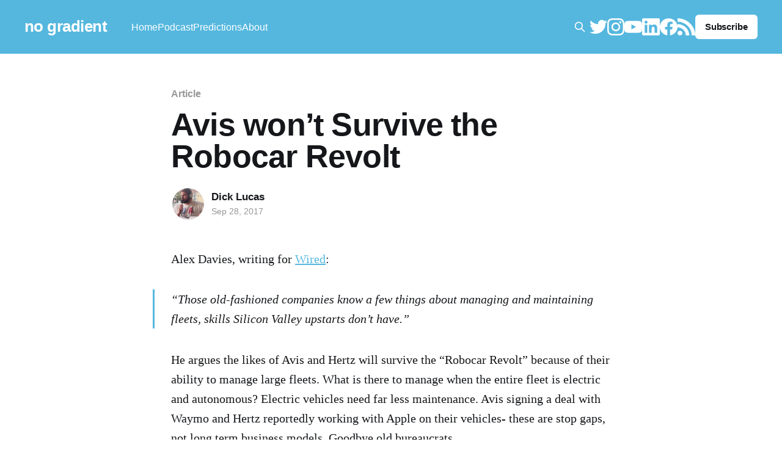

--- FILE ---
content_type: text/html; charset=utf-8
request_url: https://nogradient.com/avis-wont-survive-the-robocar-revolt/
body_size: 6810
content:
<!DOCTYPE html>
<html lang="en">
<head>

    <title>Avis won’t Survive the Robocar Revolt – no gradient</title>
    <meta charset="utf-8" />
    <meta http-equiv="X-UA-Compatible" content="IE=edge" />
    <meta name="HandheldFriendly" content="True" />
    <meta name="viewport" content="width=device-width, initial-scale=1.0" />

    <link rel="stylesheet" type="text/css" href="https://nogradient.com/assets/built/screen.css?v=8bc8da0a9c" />

    <meta name="description" content="Alex Davies, writing for Wired: &quot;Those old-fashioned companies know a few things about managing and maintaining fleets, skills Silicon Valley upstarts don&#x27;t have.&quot; He argues the likes of Avis and Hertz will survive the “Robocar Revolt” because of their ability to manage large fleets. What is there to manage when the entire fleet is electric and…">
    <link rel="icon" href="https://nogradient.com/content/images/size/w256h256/2022/07/imageedit_2_3023017082_luna_pic_circular_crop--1-.png" type="image/png">
    <link rel="canonical" href="https://nogradient.com/avis-wont-survive-the-robocar-revolt/">
    <meta name="referrer" content="no-referrer-when-downgrade">
    
    <meta property="og:site_name" content="no gradient">
    <meta property="og:type" content="article">
    <meta property="og:title" content="Avis won’t Survive the Robocar Revolt">
    <meta property="og:description" content="Alex Davies, writing for Wired: “Those old-fashioned companies know a few things about managing and maintaining fleets, skills Silicon Valley upstarts don’t have.” He argues the l…">
    <meta property="og:url" content="https://nogradient.com/avis-wont-survive-the-robocar-revolt/">
    <meta property="og:image" content="https://nogradient.com/content/images/nogradient.com/wp-content/uploads/2018/08/circle.png">
    <meta property="article:published_time" content="2017-09-28T01:21:10.000Z">
    <meta property="article:modified_time" content="2022-07-19T12:21:01.000Z">
    <meta property="article:tag" content="Article">
    
    <meta property="article:publisher" content="https://www.facebook.com/ghost">
    <meta name="twitter:card" content="summary_large_image">
    <meta name="twitter:title" content="Avis won’t Survive the Robocar Revolt – no gradient">
    <meta name="twitter:description" content="Alex Davies, writing for Wired: &quot;Those old-fashioned companies know a few things about managing and maintaining fleets, skills Silicon Valley upstarts don&#x27;t have.&quot; He argues the likes of Avis and Hertz will survive the “Robocar Revolt” because of their ability to manage large fleets. What is there to manage when the entire fleet is electric and…">
    <meta name="twitter:url" content="https://nogradient.com/avis-wont-survive-the-robocar-revolt/">
    <meta name="twitter:image" content="https://nogradient.com/content/images/nogradient.com/wp-content/uploads/2018/08/circle.png">
    <meta name="twitter:label1" content="Written by">
    <meta name="twitter:data1" content="Dick Lucas">
    <meta name="twitter:label2" content="Filed under">
    <meta name="twitter:data2" content="Article">
    <meta name="twitter:site" content="@ghost">
    <meta property="og:image:width" content="976">
    <meta property="og:image:height" content="976">
    
    <script type="application/ld+json">
{
    "@context": "https://schema.org",
    "@type": "Article",
    "publisher": {
        "@type": "Organization",
        "name": "no gradient",
        "url": "https://nogradient.com/",
        "logo": {
            "@type": "ImageObject",
            "url": "https://nogradient.com/content/images/size/w256h256/2022/07/imageedit_2_3023017082_luna_pic_circular_crop--1-.png",
            "width": 60,
            "height": 60
        }
    },
    "author": {
        "@type": "Person",
        "name": "Dick Lucas",
        "image": {
            "@type": "ImageObject",
            "url": "https://nogradient.com/content/images/2022/07/Screen-Shot-2022-07-14-at-11.58.31-AM.png",
            "width": 776,
            "height": 870
        },
        "url": "https://nogradient.com/author/dick/",
        "sameAs": []
    },
    "headline": "Avis won’t Survive the Robocar Revolt – no gradient",
    "url": "https://nogradient.com/avis-wont-survive-the-robocar-revolt/",
    "datePublished": "2017-09-28T01:21:10.000Z",
    "dateModified": "2022-07-19T12:21:01.000Z",
    "keywords": "Article",
    "description": "Alex Davies, writing for Wired:\n\n“Those old-fashioned companies know a few things about managing and maintaining fleets, skills Silicon Valley upstarts don’t have.”\n\nHe argues the likes of Avis and Hertz will survive the “Robocar Revolt” because of their ability to manage large fleets. What is there to manage when the entire fleet is electric and autonomous? Electric vehicles need far less maintenance. Avis signing a deal with Waymo and Hertz reportedly working with Apple on their vehicles- thes",
    "mainEntityOfPage": "https://nogradient.com/avis-wont-survive-the-robocar-revolt/"
}
    </script>

    <meta name="generator" content="Ghost 6.16">
    <link rel="alternate" type="application/rss+xml" title="no gradient" href="https://nogradient.com/rss/">
    <script defer src="https://cdn.jsdelivr.net/ghost/portal@~2.58/umd/portal.min.js" data-i18n="true" data-ghost="https://nogradient.com/" data-key="ba1aaffe2d0f642f6647fb3ca9" data-api="https://nogradient.ghost.io/ghost/api/content/" data-locale="en" crossorigin="anonymous"></script><style id="gh-members-styles">.gh-post-upgrade-cta-content,
.gh-post-upgrade-cta {
    display: flex;
    flex-direction: column;
    align-items: center;
    font-family: -apple-system, BlinkMacSystemFont, 'Segoe UI', Roboto, Oxygen, Ubuntu, Cantarell, 'Open Sans', 'Helvetica Neue', sans-serif;
    text-align: center;
    width: 100%;
    color: #ffffff;
    font-size: 16px;
}

.gh-post-upgrade-cta-content {
    border-radius: 8px;
    padding: 40px 4vw;
}

.gh-post-upgrade-cta h2 {
    color: #ffffff;
    font-size: 28px;
    letter-spacing: -0.2px;
    margin: 0;
    padding: 0;
}

.gh-post-upgrade-cta p {
    margin: 20px 0 0;
    padding: 0;
}

.gh-post-upgrade-cta small {
    font-size: 16px;
    letter-spacing: -0.2px;
}

.gh-post-upgrade-cta a {
    color: #ffffff;
    cursor: pointer;
    font-weight: 500;
    box-shadow: none;
    text-decoration: underline;
}

.gh-post-upgrade-cta a:hover {
    color: #ffffff;
    opacity: 0.8;
    box-shadow: none;
    text-decoration: underline;
}

.gh-post-upgrade-cta a.gh-btn {
    display: block;
    background: #ffffff;
    text-decoration: none;
    margin: 28px 0 0;
    padding: 8px 18px;
    border-radius: 4px;
    font-size: 16px;
    font-weight: 600;
}

.gh-post-upgrade-cta a.gh-btn:hover {
    opacity: 0.92;
}</style>
    <script defer src="https://cdn.jsdelivr.net/ghost/sodo-search@~1.8/umd/sodo-search.min.js" data-key="ba1aaffe2d0f642f6647fb3ca9" data-styles="https://cdn.jsdelivr.net/ghost/sodo-search@~1.8/umd/main.css" data-sodo-search="https://nogradient.ghost.io/" data-locale="en" crossorigin="anonymous"></script>
    
    <link href="https://nogradient.com/webmentions/receive/" rel="webmention">
    <script defer src="/public/cards.min.js?v=8bc8da0a9c"></script>
    <link rel="stylesheet" type="text/css" href="/public/cards.min.css?v=8bc8da0a9c">
    <script defer src="/public/member-attribution.min.js?v=8bc8da0a9c"></script>
    <script defer src="/public/ghost-stats.min.js?v=8bc8da0a9c" data-stringify-payload="false" data-datasource="analytics_events" data-storage="localStorage" data-host="https://nogradient.com/.ghost/analytics/api/v1/page_hit"  tb_site_uuid="550f094a-b98e-4ed2-a519-cb5f76d3f6ed" tb_post_uuid="ac17bdd9-9308-42be-892b-f43f9502734a" tb_post_type="post" tb_member_uuid="undefined" tb_member_status="undefined"></script><style>:root {--ghost-accent-color: #55b7de;}</style>
    <script defer data-domain="nogradient.com" src="https://plausible.io/js/plausible.js"></script>
<style>
.gh-head-actions {
	gap: 1em;
}

.social-media-icon svg {
	width: 1.8em;
	fill: white;
}
</style>

</head>
<body class="post-template tag-article tag-hash-wp tag-hash-dickclucas has-cover">
<div class="viewport">

    <header id="gh-head" class="gh-head outer">
        <nav class="gh-head-inner inner">

            <div class="gh-head-brand">
                <a class="gh-head-logo no-image" href="https://nogradient.com">
                        no gradient
                </a>
                <a class="gh-burger" role="button">
                    <div class="gh-burger-box">
                        <div class="gh-burger-inner"></div>
                    </div>
                </a>
            </div>
            <div class="gh-head-menu">
                <ul class="nav">
    <li class="nav-home"><a href="https://nogradient.com/">Home</a></li>
    <li class="nav-podcast"><a href="https://nogradient.com/tag/podcast/">Podcast</a></li>
    <li class="nav-predictions"><a href="https://nogradient.com/tag/prediction/">Predictions</a></li>
    <li class="nav-about"><a href="https://nogradient.com/about/">About</a></li>
</ul>

            </div>
            <div class="gh-head-actions">
                <button class="gh-search" data-ghost-search><svg xmlns="http://www.w3.org/2000/svg" fill="none" viewBox="0 0 24 24" stroke="currentColor" stroke-width="2" width="20" height="20"><path stroke-linecap="round" stroke-linejoin="round" d="M21 21l-6-6m2-5a7 7 0 11-14 0 7 7 0 0114 0z"></path></svg></button>
                <a class="social-media-icon" href="https://twitter.com/dickclucas">
                <svg role="img" viewBox="0 0 24 24" xmlns="http://www.w3.org/2000/svg"><title>Twitter</title><path d="M23.953 4.57a10 10 0 01-2.825.775 4.958 4.958 0 002.163-2.723c-.951.555-2.005.959-3.127 1.184a4.92 4.92 0 00-8.384 4.482C7.69 8.095 4.067 6.13 1.64 3.162a4.822 4.822 0 00-.666 2.475c0 1.71.87 3.213 2.188 4.096a4.904 4.904 0 01-2.228-.616v.06a4.923 4.923 0 003.946 4.827 4.996 4.996 0 01-2.212.085 4.936 4.936 0 004.604 3.417 9.867 9.867 0 01-6.102 2.105c-.39 0-.779-.023-1.17-.067a13.995 13.995 0 007.557 2.209c9.053 0 13.998-7.496 13.998-13.985 0-.21 0-.42-.015-.63A9.935 9.935 0 0024 4.59z"/></svg>
                
                </a>
                <a class="social-media-icon" href="https://instagram.com/dickclucas">
                <svg role="img" viewBox="0 0 24 24" xmlns="http://www.w3.org/2000/svg"><title>Instagram</title><path d="M12 0C8.74 0 8.333.015 7.053.072 5.775.132 4.905.333 4.14.63c-.789.306-1.459.717-2.126 1.384S.935 3.35.63 4.14C.333 4.905.131 5.775.072 7.053.012 8.333 0 8.74 0 12s.015 3.667.072 4.947c.06 1.277.261 2.148.558 2.913.306.788.717 1.459 1.384 2.126.667.666 1.336 1.079 2.126 1.384.766.296 1.636.499 2.913.558C8.333 23.988 8.74 24 12 24s3.667-.015 4.947-.072c1.277-.06 2.148-.262 2.913-.558.788-.306 1.459-.718 2.126-1.384.666-.667 1.079-1.335 1.384-2.126.296-.765.499-1.636.558-2.913.06-1.28.072-1.687.072-4.947s-.015-3.667-.072-4.947c-.06-1.277-.262-2.149-.558-2.913-.306-.789-.718-1.459-1.384-2.126C21.319 1.347 20.651.935 19.86.63c-.765-.297-1.636-.499-2.913-.558C15.667.012 15.26 0 12 0zm0 2.16c3.203 0 3.585.016 4.85.071 1.17.055 1.805.249 2.227.415.562.217.96.477 1.382.896.419.42.679.819.896 1.381.164.422.36 1.057.413 2.227.057 1.266.07 1.646.07 4.85s-.015 3.585-.074 4.85c-.061 1.17-.256 1.805-.421 2.227-.224.562-.479.96-.899 1.382-.419.419-.824.679-1.38.896-.42.164-1.065.36-2.235.413-1.274.057-1.649.07-4.859.07-3.211 0-3.586-.015-4.859-.074-1.171-.061-1.816-.256-2.236-.421-.569-.224-.96-.479-1.379-.899-.421-.419-.69-.824-.9-1.38-.165-.42-.359-1.065-.42-2.235-.045-1.26-.061-1.649-.061-4.844 0-3.196.016-3.586.061-4.861.061-1.17.255-1.814.42-2.234.21-.57.479-.96.9-1.381.419-.419.81-.689 1.379-.898.42-.166 1.051-.361 2.221-.421 1.275-.045 1.65-.06 4.859-.06l.045.03zm0 3.678c-3.405 0-6.162 2.76-6.162 6.162 0 3.405 2.76 6.162 6.162 6.162 3.405 0 6.162-2.76 6.162-6.162 0-3.405-2.76-6.162-6.162-6.162zM12 16c-2.21 0-4-1.79-4-4s1.79-4 4-4 4 1.79 4 4-1.79 4-4 4zm7.846-10.405c0 .795-.646 1.44-1.44 1.44-.795 0-1.44-.646-1.44-1.44 0-.794.646-1.439 1.44-1.439.793-.001 1.44.645 1.44 1.439z"/></svg>
                
                </a>
                <a class="social-media-icon" href="https://www.youtube.com/c/nogradient">
                <svg role="img" viewBox="0 0 24 24" xmlns="http://www.w3.org/2000/svg"><title>YouTube</title><path d="M23.498 6.186a3.016 3.016 0 0 0-2.122-2.136C19.505 3.545 12 3.545 12 3.545s-7.505 0-9.377.505A3.017 3.017 0 0 0 .502 6.186C0 8.07 0 12 0 12s0 3.93.502 5.814a3.016 3.016 0 0 0 2.122 2.136c1.871.505 9.376.505 9.376.505s7.505 0 9.377-.505a3.015 3.015 0 0 0 2.122-2.136C24 15.93 24 12 24 12s0-3.93-.502-5.814zM9.545 15.568V8.432L15.818 12l-6.273 3.568z"/></svg>
                
                <a class="social-media-icon" href="https://www.linkedin.com/in/dick-lucas-62081a36/">
                <svg role="img" viewBox="0 0 24 24" xmlns="http://www.w3.org/2000/svg"><title>LinkedIn</title><path d="M20.447 20.452h-3.554v-5.569c0-1.328-.027-3.037-1.852-3.037-1.853 0-2.136 1.445-2.136 2.939v5.667H9.351V9h3.414v1.561h.046c.477-.9 1.637-1.85 3.37-1.85 3.601 0 4.267 2.37 4.267 5.455v6.286zM5.337 7.433c-1.144 0-2.063-.926-2.063-2.065 0-1.138.92-2.063 2.063-2.063 1.14 0 2.064.925 2.064 2.063 0 1.139-.925 2.065-2.064 2.065zm1.782 13.019H3.555V9h3.564v11.452zM22.225 0H1.771C.792 0 0 .774 0 1.729v20.542C0 23.227.792 24 1.771 24h20.451C23.2 24 24 23.227 24 22.271V1.729C24 .774 23.2 0 22.222 0h.003z"/></svg>
                
                </a>
                <a class="social-media-icon" href="https://www.facebook.com/nogradient">
                <svg role="img" viewBox="0 0 24 24" xmlns="http://www.w3.org/2000/svg"><title>Facebook</title><path d="M24 12.073c0-6.627-5.373-12-12-12s-12 5.373-12 12c0 5.99 4.388 10.954 10.125 11.854v-8.385H7.078v-3.47h3.047V9.43c0-3.007 1.792-4.669 4.533-4.669 1.312 0 2.686.235 2.686.235v2.953H15.83c-1.491 0-1.956.925-1.956 1.874v2.25h3.328l-.532 3.47h-2.796v8.385C19.612 23.027 24 18.062 24 12.073z"/></svg>
                
                </a>
                <a class="social-media-icon" href="https://nogradient.com/rss">
                <svg role="img" viewBox="0 0 24 24" xmlns="http://www.w3.org/2000/svg"><title>RSS</title><path d="M19.199 24C19.199 13.467 10.533 4.8 0 4.8V0c13.165 0 24 10.835 24 24h-4.801zM3.291 17.415c1.814 0 3.293 1.479 3.293 3.295 0 1.813-1.485 3.29-3.301 3.29C1.47 24 0 22.526 0 20.71s1.475-3.294 3.291-3.295zM15.909 24h-4.665c0-6.169-5.075-11.245-11.244-11.245V8.09c8.727 0 15.909 7.184 15.909 15.91z"/></svg>
                
                </a>
                        <a class="gh-head-button" href="#/portal/signup" data-portal="signup">Subscribe</a>
            </div>
        </nav>
    </header>

    <div class="site-content">
        



<main id="site-main" class="site-main">
<article class="article post tag-article tag-hash-wp tag-hash-dickclucas no-image ">

    <header class="article-header gh-canvas">

        <div class="article-tag post-card-tags">
                <span class="post-card-primary-tag">
                    <a href="/tag/article/">Article</a>
                </span>
        </div>

        <h1 class="article-title">Avis won’t Survive the Robocar Revolt</h1>


        <div class="article-byline">
        <section class="article-byline-content">

            <ul class="author-list">
                <li class="author-list-item">
                    <a href="/author/dick/" class="author-avatar">
                        <img class="author-profile-image" src="/content/images/size/w100/2022/07/Screen-Shot-2022-07-14-at-11.58.31-AM.png" alt="Dick Lucas" />
                    </a>
                </li>
            </ul>

            <div class="article-byline-meta">
                <h4 class="author-name"><a href="/author/dick/">Dick Lucas</a></h4>
                <div class="byline-meta-content">
                    <time class="byline-meta-date" datetime="2017-09-28">Sep 28, 2017</time>
                </div>
            </div>

        </section>
        </div>


    </header>

    <section class="gh-content gh-canvas">
        <p>Alex Davies, writing for <a href="https://www.wired.com/story/waymo-avis-driving-dinosaurs/?ref=nogradient.com">Wired</a>:</p><blockquote>“Those old-fashioned companies know a few things about managing and maintaining fleets, skills Silicon Valley upstarts don’t have.”</blockquote><p>He argues the likes of Avis and Hertz will survive the “Robocar Revolt” because of their ability to manage large fleets. What is there to manage when the entire fleet is electric and autonomous? Electric vehicles need far less maintenance. Avis signing a deal with Waymo and Hertz reportedly working with Apple on their vehicles- these are stop gaps, not long term business models. Goodbye old bureaucrats.</p>
    </section>


</article>
</main>

    <section class="footer-cta outer">
        <div class="inner">
            <h2 class="footer-cta-title">Sign up for more like this.</h2>
            <a class="footer-cta-button" href="#/portal" data-portal>
                <div class="footer-cta-input">Enter your email</div>
                <span>Subscribe</span>
            </a>
        </div>
    </section>



            <aside class="read-more-wrap outer">
                <div class="read-more inner">
                        
<article class="post-card post">

    <a class="post-card-image-link" href="/im-running-for-office/">

        <img class="post-card-image"
            srcset="/content/images/size/w300/2025/08/a18066b7-af95-4312-8609-e6670144defe_2272x1380.webp 300w,
                    /content/images/size/w600/2025/08/a18066b7-af95-4312-8609-e6670144defe_2272x1380.webp 600w,
                    /content/images/size/w1000/2025/08/a18066b7-af95-4312-8609-e6670144defe_2272x1380.webp 1000w,
                    /content/images/size/w2000/2025/08/a18066b7-af95-4312-8609-e6670144defe_2272x1380.webp 2000w"
            sizes="(max-width: 1000px) 400px, 800px"
            src="/content/images/size/w600/2025/08/a18066b7-af95-4312-8609-e6670144defe_2272x1380.webp"
            alt="I&#x27;m Running for Office"
            loading="lazy"
        />


    </a>

    <div class="post-card-content">

        <a class="post-card-content-link" href="/im-running-for-office/">
            <header class="post-card-header">
                <div class="post-card-tags">
                </div>
                <h2 class="post-card-title">
                    I&#x27;m Running for Office
                </h2>
            </header>
                <div class="post-card-excerpt">I&#39;ve been meaning to write you all. Seven weeks ago I launched my campaign for California State Assembly in our 51st district. My launch video went viral on Instagram and X which led to multiple interviews. That one three-minute video has reached orders of magnitude more people than</div>
        </a>

        <footer class="post-card-meta">
            <time class="post-card-meta-date" datetime="2025-09-03">Sep 3, 2025</time>
                <span class="sep">—</span>
                <span class="post-card-meta-length">2 min read</span>
        </footer>

    </div>

</article>
                        
<article class="post-card post">

    <a class="post-card-image-link" href="/once-upon-a-time-in-1969/">

        <img class="post-card-image"
            srcset="/content/images/size/w300/2024/03/qt9_r_00143-2000-e03f422a402946ab84fc73fbce1e2a24.jpg 300w,
                    /content/images/size/w600/2024/03/qt9_r_00143-2000-e03f422a402946ab84fc73fbce1e2a24.jpg 600w,
                    /content/images/size/w1000/2024/03/qt9_r_00143-2000-e03f422a402946ab84fc73fbce1e2a24.jpg 1000w,
                    /content/images/size/w2000/2024/03/qt9_r_00143-2000-e03f422a402946ab84fc73fbce1e2a24.jpg 2000w"
            sizes="(max-width: 1000px) 400px, 800px"
            src="/content/images/size/w600/2024/03/qt9_r_00143-2000-e03f422a402946ab84fc73fbce1e2a24.jpg"
            alt="Once Upon a Time in 1969"
            loading="lazy"
        />


    </a>

    <div class="post-card-content">

        <a class="post-card-content-link" href="/once-upon-a-time-in-1969/">
            <header class="post-card-header">
                <div class="post-card-tags">
                </div>
                <h2 class="post-card-title">
                    Once Upon a Time in 1969
                </h2>
            </header>
                <div class="post-card-excerpt">The countercultural in the &#39;60s was the hippies. We landed on the moon in July of 1969. Woodstock started three weeks later, and with the benefit of hindsight, that’s when progress ended, and the hippies took over the country. Today the counterculture is to believe in science and</div>
        </a>

        <footer class="post-card-meta">
            <time class="post-card-meta-date" datetime="2024-03-21">Mar 21, 2024</time>
                <span class="sep">—</span>
                <span class="post-card-meta-length">2 min read</span>
        </footer>

    </div>

</article>
                        
<article class="post-card post">

    <a class="post-card-image-link" href="/california-primary-voter-guide/">

        <img class="post-card-image"
            srcset="/content/images/size/w300/2024/02/37169709855_834d56d256_b.jpg 300w,
                    /content/images/size/w600/2024/02/37169709855_834d56d256_b.jpg 600w,
                    /content/images/size/w1000/2024/02/37169709855_834d56d256_b.jpg 1000w,
                    /content/images/size/w2000/2024/02/37169709855_834d56d256_b.jpg 2000w"
            sizes="(max-width: 1000px) 400px, 800px"
            src="/content/images/size/w600/2024/02/37169709855_834d56d256_b.jpg"
            alt="California and Los Angeles Primary Voter Guide 2024: President, Senate, House, Props, District Attorney, State Assembly, Judges, School Board"
            loading="lazy"
        />


    </a>

    <div class="post-card-content">

        <a class="post-card-content-link" href="/california-primary-voter-guide/">
            <header class="post-card-header">
                <div class="post-card-tags">
                </div>
                <h2 class="post-card-title">
                    California and Los Angeles Primary Voter Guide 2024: President, Senate, House, Props, District Attorney, State Assembly, Judges, School Board
                </h2>
            </header>
                <div class="post-card-excerpt">Primary season is upon and it&#39;s time to remember you are an actual citizen of an actual country called The United States of America that is actually the greatest country in the world. Take pride in your citizenship here. For the USA to lose, that means humanity loses.</div>
        </a>

        <footer class="post-card-meta">
            <time class="post-card-meta-date" datetime="2024-02-19">Feb 19, 2024</time>
                <span class="sep">—</span>
                <span class="post-card-meta-length">17 min read</span>
        </footer>

    </div>

</article>
                </div>
            </aside>



    </div>

    <footer class="site-footer outer">
        <div class="inner">
            <section class="copyright"><a href="https://nogradient.com">no gradient</a> &copy; 2026</section>
            <nav class="site-footer-nav">
                <ul class="nav">
    <li class="nav-sign-up"><a href="#/portal/">Sign up</a></li>
</ul>

            </nav>
            <div><a href="https://ghost.org/" target="_blank" rel="noopener">Powered by Ghost</a></div>
        </div>
    </footer>

</div>


<script
    src="https://code.jquery.com/jquery-3.5.1.min.js"
    integrity="sha256-9/aliU8dGd2tb6OSsuzixeV4y/faTqgFtohetphbbj0="
    crossorigin="anonymous">
</script>
<script src="https://nogradient.com/assets/built/casper.js?v=8bc8da0a9c"></script>
<script>
$(document).ready(function () {
    // Mobile Menu Trigger
    $('.gh-burger').click(function () {
        $('body').toggleClass('gh-head-open');
    });
    // FitVids - Makes video embeds responsive
    $(".gh-content").fitVids();
});
</script>



</body>
</html>


--- FILE ---
content_type: text/css; charset=UTF-8
request_url: https://nogradient.com/assets/built/screen.css?v=8bc8da0a9c
body_size: 6867
content:
a,abbr,acronym,address,applet,article,aside,audio,big,blockquote,body,canvas,caption,cite,code,dd,del,details,dfn,div,dl,dt,em,embed,fieldset,figcaption,figure,footer,form,h1,h2,h3,h4,h5,h6,header,hgroup,html,iframe,img,ins,kbd,label,legend,li,mark,menu,nav,object,ol,output,p,pre,q,ruby,s,samp,section,small,span,strike,strong,sub,summary,sup,table,tbody,td,tfoot,th,thead,time,tr,tt,ul,var,video{margin:0;padding:0;border:0;font:inherit;font-size:100%;vertical-align:baseline}body{line-height:1}ol,ul{list-style:none}blockquote,q{quotes:none}blockquote:after,blockquote:before,q:after,q:before{content:"";content:none}img{display:block;max-width:100%;height:auto}html{box-sizing:border-box;font-family:sans-serif;-ms-text-size-adjust:100%;-webkit-text-size-adjust:100%}*,:after,:before{box-sizing:inherit}a{background-color:transparent}a:active,a:hover{outline:0}b,strong{font-weight:700}dfn,em,i{font-style:italic}h1{margin:.67em 0;font-size:2em}small{font-size:80%}sub,sup{position:relative;font-size:75%;line-height:0;vertical-align:baseline}sup{top:-.5em}sub{bottom:-.25em}img{border:0}svg:not(:root){overflow:hidden}mark{background-color:#fdffb6}code,kbd,pre,samp{font-family:monospace,monospace;font-size:1em}kbd{padding:3px 5px;font-family:var(--font-mono);font-size:1.5rem;background:#f6f8fa;border:1px solid rgba(124,139,154,.25);border-radius:6px;box-shadow:inset 0 -1px 0 rgba(124,139,154,.25)}@media (max-width:600px){kbd{font-size:1.3rem}}button,input,optgroup,select,textarea{margin:0;color:inherit;font:inherit}button{overflow:visible;border:none}button,select{text-transform:none}button,html input[type=button],input[type=reset],input[type=submit]{cursor:pointer;-webkit-appearance:button}button[disabled],html input[disabled]{cursor:default}button::-moz-focus-inner,input::-moz-focus-inner{padding:0;border:0}input{line-height:normal}input:focus{outline:none}input[type=checkbox],input[type=radio]{box-sizing:border-box;padding:0}input[type=number]::-webkit-inner-spin-button,input[type=number]::-webkit-outer-spin-button{height:auto}input[type=search]{box-sizing:content-box;-webkit-appearance:textfield}input[type=search]::-webkit-search-cancel-button,input[type=search]::-webkit-search-decoration{-webkit-appearance:none}legend{padding:0;border:0}textarea{overflow:auto}table{border-spacing:0;border-collapse:collapse}td,th{padding:0}html{font-size:62.5%;-webkit-tap-highlight-color:rgba(0,0,0,0)}body{color:var(--color-darkgrey);font-family:var(--font-sans);font-size:1.6rem;line-height:1.6em;font-weight:400;font-style:normal;letter-spacing:0;text-rendering:optimizeLegibility;background:#fff;-webkit-font-smoothing:antialiased;-moz-osx-font-smoothing:grayscale;-moz-font-feature-settings:"liga" on}::-moz-selection{text-shadow:none;background:#daf2fd}::selection{text-shadow:none;background:#daf2fd}hr{position:relative;display:block;width:100%;margin:2.5em 0 3.5em;padding:0;height:1px;border:0;border-top:1px solid #f0f0f0}audio,canvas,iframe,img,svg,video{vertical-align:middle}fieldset{margin:0;padding:0;border:0}textarea{resize:vertical}::not(.gh-content) blockquote,::not(.gh-content) dl,::not(.gh-content) ol,::not(.gh-content) p,::not(.gh-content) ul{margin:0 0 1.5em}ol,ul{padding-left:1.3em;padding-right:1.5em}ol ol,ol ul,ul ol,ul ul{margin:.5em 0 1em}ul{list-style:disc}ol{list-style:decimal}ol,ul{max-width:100%}li{padding-left:.3em;line-height:1.6em}li+li{margin-top:.5em}dt{float:left;margin:0 20px 0 0;width:120px;color:#daf2fd;font-weight:500;text-align:right}dd{margin:0 0 5px;text-align:left}blockquote{margin:1.5em 0;padding:0 1.6em;border-left:#daf2fd}blockquote small{display:inline-block;margin:.8em 0 .8em 1.5em;font-size:.9em;opacity:.8}blockquote small:before{content:"\2014 \00A0"}blockquote cite{font-weight:700}blockquote cite a{font-weight:400}a{color:#15171a;text-decoration:none}h1,h2,h3,h4,h5,h6{margin-top:0;line-height:1.15;font-weight:600;text-rendering:optimizeLegibility;letter-spacing:-.01em}h1{margin:0 0 .5em;font-size:4.8rem;font-weight:700;letter-spacing:-.015em}@media (max-width:600px){h1{font-size:2.8rem}}h2{margin:1.5em 0 .5em;font-size:2.8rem;font-weight:700}@media (max-width:600px){h2{font-size:2.3rem}}h3{margin:1.5em 0 .5em;font-size:2.4rem;font-weight:600}@media (max-width:600px){h3{font-size:1.7rem}}h4{margin:1.5em 0 .5em;font-size:2rem}@media (max-width:600px){h4{font-size:1.7rem}}h5{font-size:2rem}h5,h6{margin:1.5em 0 .5em}h6{font-size:1.8rem}:root{--color-green:#a4d037;--color-yellow:#fecd35;--color-red:#f05230;--color-darkgrey:#15171a;--color-midgrey:#738a94;--color-lightgrey:#f1f1f1;--color-secondary-text:#979797;--color-border:#e1e1e1;--color-wash:#e5eff5;--color-darkmode:#151719;--font-sans:-apple-system,BlinkMacSystemFont,"Segoe UI","Roboto","Oxygen","Ubuntu","Cantarell","Fira Sans","Droid Sans","Helvetica Neue",sans-serif;--font-serif:Georgia,Times,serif;--font-mono:Menlo,Courier,monospace}.viewport{display:flex;flex-direction:column;min-height:100vh}.site-content{flex-grow:1}.outer{position:relative;padding:0 max(4vmin,20px)}.inner{margin:0 auto;max-width:1200px;width:100%}.site-header{position:relative;color:#fff;background:var(--ghost-accent-color)}.site-header-cover{position:absolute;top:0;right:0;bottom:0;left:0;width:100%;height:100%;-o-object-fit:cover;object-fit:cover}.site-header-content{position:relative;z-index:100;display:flex;align-items:center;padding-top:6.4vmin;padding-bottom:6.4vmin;text-align:center;color:var(--color-darkgrey)}.has-cover .site-header-content{min-height:560px;background-color:var(--ghost-accent-color);color:#fff}body:not(.has-cover) .site-header-content:not(.left-aligned){padding-bottom:max(4.8vmin,24px)}.site-header-content.left-aligned{padding-bottom:0;text-align:left}.has-cover .site-header-content.left-aligned{align-items:flex-end;padding-bottom:6.4vmin}.site-header-content.no-content{padding-top:0}.site-header-inner{position:relative}.site-header-content.left-aligned .site-header-inner{align-items:flex-start}.site-logo{flex-shrink:0;margin:0 auto;max-height:120px}.site-header-content.left-aligned .site-logo{margin-right:auto;margin-left:0;max-height:96px}.site-title{z-index:10;margin:0;padding:0;font-size:5rem;font-weight:800}.has-serif-title .site-title{font-family:var(--font-serif)}.has-cover .site-title{font-size:6rem}.site-header-content.left-aligned .site-title{font-size:4.4rem}.has-cover .site-header-content.left-aligned .site-title{font-size:4.6rem}.site-description{display:inline-block;z-index:10;max-width:560px;font-size:2.4rem;font-weight:500;line-height:1.4}:is(.site-logo,.site-title)+.site-description{margin-top:8px;font-size:2.1rem;font-weight:400}.site-logo+.site-description{margin-top:20px}.site-title+.site-description{color:var(--color-secondary-text)}.has-cover .site-description{font-size:3.2rem;letter-spacing:-.005em;color:#fff}.has-cover :is(.site-logo,.site-title)+.site-description{font-size:2.4rem}.has-cover .site-header-content.left-aligned :is(.site-logo,.site-title)+.site-description{font-size:2.2rem}@media (max-width:767px){.has-cover .site-header-content{padding-bottom:36px;min-height:240px}.site-header-inner{gap:16px}.site-logo{max-width:60%}.site-title{font-size:3.4rem!important}.site-description{font-size:1.9rem!important}.site-logo+.site-description{margin-top:12px!important}.site-title+.site-description{margin-top:4px!important}}.gh-head{padding-top:min(24px,3.6vmin);padding-bottom:min(24px,3.6vmin);font-size:1.6rem;line-height:1.3em;background-color:#fff}.has-cover:not(.home-template) .gh-head{background-color:var(--ghost-accent-color);color:#fff}.home-template.has-cover .gh-head{position:absolute;top:0;right:0;left:0;z-index:2000;background-color:transparent;color:#fff}.gh-head a{text-decoration:none}.gh-head-inner{display:grid;grid-gap:40px;grid-template-columns:auto auto 1fr;grid-auto-flow:row dense}.gh-head-brand{display:flex;align-items:center;height:40px;max-width:400px;word-break:break-all}.gh-head-logo{display:block;font-weight:800;font-size:2.6rem;letter-spacing:-.02em;color:inherit}.gh-head-logo.no-image{margin-top:-2px}.has-cover .gh-head-logo{color:#fff}.no-logo .gh-head-logo{display:none}.gh-head-logo img{max-height:26px}.gh-head-menu{display:flex;align-items:center;margin-top:1px;font-weight:500}.no-logo .gh-head-menu{margin-left:-40px}.gh-head-menu .nav{display:inline-flex;flex-wrap:wrap;align-items:center;gap:32px;list-style:none;margin:0;padding:0}.gh-head-menu .nav li{margin:0;padding:0}.gh-head-menu .nav a{display:inline-block;line-height:1.7;color:inherit}.gh-head-menu .nav a:hover{opacity:.9}.gh-social{display:flex;align-items:center;gap:16px}.gh-social-link{line-height:0;color:inherit}.gh-social-link:hover{opacity:.9}.gh-social-link svg{width:18px;height:18px}.gh-head-actions{display:flex;justify-content:flex-end;align-items:center;gap:24px;list-style:none;text-align:right}.gh-head-button{display:inline-flex;align-items:center;padding:8px 16px;height:40px;font-weight:600;letter-spacing:-.005em;font-size:1.5rem;border-radius:6px;color:#fff;background:var(--ghost-accent-color)}.has-cover .gh-head-button{color:var(--color-darkgrey);background:#fff}.gh-search{display:inline-flex;align-items:center;justify-content:center;width:32px;height:32px;padding:0;cursor:pointer;background-color:transparent;border:0;outline:none}.gh-search:hover{opacity:.9}@media (max-width:991px){.gh-search{position:fixed;top:16px;left:16px;z-index:10}}.gh-burger{position:relative;display:none;cursor:pointer}.gh-burger-box{position:relative;display:flex;align-items:center;justify-content:center;width:33px;height:33px}.has-cover .gh-burger-box{color:#fff}.gh-burger-inner{width:100%;height:100%}.gh-burger-box:before{transition:transform .3s cubic-bezier(.2,.6,.3,1),width .3s cubic-bezier(.2,.6,.3,1)}.gh-burger-box:before,.gh-burger-inner:after,.gh-burger-inner:before{position:absolute;display:block;top:0;left:0;bottom:0;margin:auto;content:"";width:100%;height:1px;background:currentcolor;will-change:transform,width}.gh-burger-inner:after,.gh-burger-inner:before{transition:transform .25s cubic-bezier(.2,.7,.3,1),width .25s cubic-bezier(.2,.7,.3,1)}.gh-burger-inner:before{transform:translatey(-6px)}.gh-burger-inner:after{transform:translatey(6px)}body:not(.gh-head-open) .gh-burger:hover .gh-burger-inner:before{transform:translatey(-8px)}body:not(.gh-head-open) .gh-burger:hover .gh-burger-inner:after{transform:translatey(8px)}.gh-head-open .gh-burger-box:before{width:0;transform:translatex(19px);transition:transform .2s cubic-bezier(.2,.7,.3,1),width .2s cubic-bezier(.2,.7,.3,1)}.gh-head-open .gh-burger-inner:before{width:26px;transform:translatex(6px) rotate(135deg)}.gh-head-open .gh-burger-inner:after{width:26px;transform:translatex(6px) rotate(-135deg)}@media (max-width:991px){.gh-burger{display:inline-block}#gh-head{overflow:hidden}#gh-head .gh-head-inner{height:100%;grid-template-columns:1fr}#gh-head .gh-head-brand{position:relative;z-index:10;grid-column-start:auto;max-width:none;display:flex;align-items:center;justify-content:space-between;-webkit-user-select:none;-moz-user-select:none;-ms-user-select:none;user-select:none}.no-logo #gh-head .gh-head-brand{justify-content:flex-end}#gh-head .gh-head-menu{align-self:center;text-align:center;margin:0 0 10vh;font-weight:300;font-size:3.6rem;line-height:1.1em}#gh-head .gh-head-menu,#gh-head .gh-head-menu .nav{display:flex;flex-direction:column;align-items:center}#gh-head .gh-head-menu .nav{gap:16px;font-weight:500}#gh-head .gh-head-actions{flex-direction:column-reverse;justify-content:center;padding:20px 0 32px;text-align:left}#gh-head .gh-head-actions,#gh-head .gh-head-menu{display:none}.gh-head-open{overflow:hidden;height:100vh}.gh-head-open #gh-head{position:fixed;top:0;right:0;bottom:0;left:0;z-index:3999999;overflow-y:scroll}.gh-head-open #gh-head .gh-head-inner{grid-template-rows:auto 1fr auto}.gh-head-open #gh-head .gh-head-actions,.gh-head-open #gh-head .gh-head-menu{display:flex}}@media (max-width:600px){#gh-head .gh-head-menu{font-size:6vmin}}.has-cover.gh-head-open .gh-head{background:var(--ghost-accent-color)}.post-feed{position:relative;display:grid;gap:4.8vmin 4vmin;grid-template-columns:repeat(6,1fr);padding:max(4.8vmin,36px) 0 0}:is(.tag-template,.author-template) .post-feed{margin-top:4vmin}@media (max-width:991px){.post-feed{grid-template-columns:1fr 1fr}}@media (max-width:767px){.post-feed{grid-template-columns:1fr;grid-gap:40px}}.post-card{position:relative;grid-column:span 2;display:flex;flex-direction:column;background-size:cover;word-break:break-word}.post-card-image-link{position:relative;overflow:hidden;display:block;margin-bottom:32px}.post-card-image-link:after{content:"";display:block;padding-bottom:55%}.post-card[class*=post-access-] .post-card-image-link:after{background-color:rgba(0,0,0,.5);-webkit-backdrop-filter:blur(3px);backdrop-filter:blur(3px)}.post-card.keep-ratio[class*=post-access-] .post-card-image-link:after{position:absolute;inset:0;padding-bottom:0}.post-card.keep-ratio:not(.post-card-large):not(.post-card-full) .post-card-image-link:after{padding-bottom:0}.post-card-image{position:absolute;inset:0;width:100%;height:100%;background:var(--color-lightgrey) no-repeat 50%;-o-object-fit:cover;object-fit:cover}.post-card.keep-ratio:not(.post-card-large):not(.post-card-full) .post-card-image{position:static}.post-card-access{position:absolute;inset:0;z-index:10;display:flex;align-items:center;justify-content:center;gap:4px;font-size:1.5rem;font-weight:600;color:#fff}.post-card-content-link{position:relative;display:block;color:var(--color-darkgrey)}.post-card-content-link:hover{text-decoration:none}.post-feed .no-image .post-card-content-link{padding:0}.no-image .post-card-header{margin-top:0}.post-card-tags{display:flex;align-items:center;gap:12px;margin:0 0 10px;color:var(--color-secondary-text);font-size:1.4rem;font-weight:600;letter-spacing:-.005em;line-height:1}.post-card-featured{position:relative;display:flex;align-items:center;gap:3px;padding-left:18px;color:var(--ghost-accent-color)}.post-card-featured svg{position:absolute;left:0}.post-card-title{margin:0;font-size:2.6rem;font-weight:800}.post-card-content-link:hover .post-card-title{opacity:.9}.no-image .post-card-title{margin-top:0}.has-serif-title .post-card-title{font-family:var(--font-serif);letter-spacing:-.005em}.post-card-title svg{margin-top:-3px;margin-left:-1px}.post-card-content{flex-grow:1;display:flex;flex-direction:column}.post-card-excerpt{display:-webkit-box;overflow-y:hidden;margin-top:12px;max-width:720px;font-size:1.6rem;line-height:1.5;-webkit-line-clamp:3;-webkit-box-orient:vertical;word-break:break-word}.has-sans-body .post-card-excerpt{font-family:var(--font-sans)}.post-card:not(.post-card-large):not(.post-card-full):not(.dynamic):not(.no-image) .post-card-excerpt{-webkit-line-clamp:2}:is(.tag-template,.author-template) .post-card-excerpt{margin-top:6px}.post-card-meta{display:flex;align-items:center;margin-top:12px;padding:0;font-size:1.3rem;color:var(--color-secondary-text)}.post-card-meta .sep{margin:0 4px}.author-profile-image{display:block;width:100%;height:100%;background:#fff;border-radius:100%;-o-object-fit:cover;object-fit:cover}.author-list{display:flex;flex-wrap:wrap;margin:0 0 0 4px;padding:0;list-style:none}.author-list-item{position:relative;flex-shrink:0;margin:0;padding:0}@media (min-width:1001px){.post-card-large{grid-column:span 6;display:grid;grid-gap:4vmin;grid-template-columns:repeat(3,1fr);border-top:0}.post-card-large:not(.no-image) .post-card-header{margin-top:0}.post-card-large .post-card-image-link{position:relative;grid-column:span 2;margin-bottom:0}.post-card-large .post-card-content{grid-column:span 1}.post-card-large.no-image .post-card-content{grid-column:span 2}.post-card-large .post-card-image{position:absolute;width:100%;height:100%}.post-card-large .post-card-tags{margin-bottom:12px}.post-card-large .post-card-title{margin-top:0;font-size:4.4rem;line-height:1}.post-card-large .post-card-excerpt{margin-top:16px}.post-card-full{grid-column:span 6}.post-card-full .post-card-image-link{margin-bottom:40px}.post-card-full .post-card-tags{margin-bottom:14px}.post-card-full .post-card-title{font-size:6.4rem;line-height:.95}.post-card-full .post-card-excerpt{margin-top:20px;font-size:1.8rem}.post-card-large+.post-card-large:nth-child(2n){margin:32px 0}.post-card-large+.post-card-large:nth-child(2n) .post-card-content{order:-1}.post-card.dynamic{grid-column:span 3}.post-card.dynamic .post-card-title{font-size:3rem}}.article{padding:max(8vmin,40px) 0 max(8vmin,64px);word-break:break-word}.page-template .article{padding-top:max(12vmin,64px)}.article-header{padding:0 0 max(6.4vmin,40px)}.page-template .article-header{padding-bottom:max(3.2vmin,28px)}.article-tag{margin-bottom:16px;font-size:1.6rem}.article-tag a{color:var(--color-secondary-text)}.article-title{margin-bottom:0;font-size:clamp(3.2rem,5vw,5.2rem);font-weight:800;line-height:1;color:var(--color-darkgrey)}.has-serif-title .article-title{font-family:var(--font-serif)}.article-excerpt{margin-top:20px;max-width:720px;font-size:2rem;line-height:1.45;color:var(--color-darkgrey)}.gh-canvas .article-image{grid-column:wide-start/wide-end;width:100%;margin:max(6.4vmin,40px) 0 0}.image-full .article-image{grid-column:full-start/full-end}.image-small .article-image{grid-column:main-start/main-end}.gh-canvas .article-image img{display:block;margin-left:auto;margin-right:auto;width:100%}@media (max-width:767px){.article-excerpt{margin-top:14px;font-size:1.7rem}}.gh-canvas{display:grid;grid-template-columns:[full-start] minmax(max(4vmin,20px),auto) [wide-start] minmax(auto,240px) [main-start] min(720px,calc(100% - max(8vmin, 40px))) [main-end] minmax(auto,240px) [wide-end] minmax(max(4vmin,20px),auto) [full-end]}.gh-canvas>*{grid-column:main-start/main-end}.kg-width-wide{grid-column:wide-start/wide-end}.kg-width-full{grid-column:full-start/full-end}.kg-width-full img{width:100%}.gh-content>*+*{margin-top:max(3.2vmin,24px);margin-bottom:0}.gh-content>[id]{margin:0;color:var(--color-darkgrey)}.has-serif-title .gh-content>[id]{font-family:var(--font-serif)}.gh-content>[id]:not(:first-child){margin:2em 0 0}.gh-content>[id]+*{margin-top:1.5rem!important}.gh-content>blockquote,.gh-content>hr{position:relative;margin-top:max(4.8vmin,32px)}.gh-content>blockquote+*,.gh-content>hr+*{margin-top:max(4.8vmin,32px)!important}.gh-content a{color:var(--ghost-accent-color);text-decoration:underline;word-break:break-word}.gh-content>blockquote:not([class]),.gh-content>dl,.gh-content>ol,.gh-content>p,.gh-content>ul{font-family:var(--font-serif);font-weight:400;font-size:2rem;line-height:1.6em}.gh-content .kg-callout-card .kg-callout-text,.gh-content .kg-toggle-card .kg-toggle-content>ol,.gh-content .kg-toggle-card .kg-toggle-content>p,.gh-content .kg-toggle-card .kg-toggle-content>ul{font-family:var(--font-serif);font-weight:400;font-size:1.9rem;line-height:1.6em}.gh-content .kg-product-card .kg-product-card-description>ol,.gh-content .kg-product-card .kg-product-card-description>p,.gh-content .kg-product-card .kg-product-card-description>ul{font-size:1.7rem;line-height:1.6em}.gh-content .kg-callout-card .kg-callout-emoji{font-size:2.1rem;line-height:1.4em}.gh-content .kg-toggle-card .kg-toggle-heading-text{font-size:2rem}.has-sans-body .gh-content .kg-callout-card .kg-callout-text,.has-sans-body .gh-content .kg-toggle-card .kg-toggle-content>ol,.has-sans-body .gh-content .kg-toggle-card .kg-toggle-content>p,.has-sans-body .gh-content .kg-toggle-card .kg-toggle-content>ul,.has-sans-body .gh-content>blockquote,.has-sans-body .gh-content>dl,.has-sans-body .gh-content>ol,.has-sans-body .gh-content>p,.has-sans-body .gh-content>ul{font-family:var(--font-sans)}.gh-content .kg-product-card .kg-product-card-description>ol,.gh-content .kg-product-card .kg-product-card-description>ul,.gh-content .kg-toggle-card .kg-toggle-content>ol,.gh-content .kg-toggle-card .kg-toggle-content>ul,.gh-content>dl,.gh-content>ol,.gh-content>ul{padding-left:1.9em}.gh-content>blockquote:not([class]){position:relative;font-style:italic;padding:0}.gh-content>blockquote:not([class]):before{content:"";position:absolute;left:-1.5em;top:0;bottom:0;width:.3rem;background:var(--ghost-accent-color)}.gh-content :not(pre)>code{vertical-align:middle;padding:.15em .4em;border:1px solid #e1eaef;font-weight:400!important;font-size:.9em;line-height:1em;color:#15171a;background:#f0f6f9;border-radius:.25em}.gh-content pre{overflow:auto;padding:16px 20px;color:var(--color-wash);font-size:1.4rem;line-height:1.5em;background:var(--color-darkgrey);border-radius:5px;box-shadow:0 2px 6px -2px rgba(0,0,0,.1),0 0 1px rgba(0,0,0,.4)}@media (max-width:650px){.gh-content .kg-callout-card .kg-callout-text,.gh-content .kg-toggle-card .kg-toggle-content>ol,.gh-content .kg-toggle-card .kg-toggle-content>p,.gh-content .kg-toggle-card .kg-toggle-content>ul,.gh-content>blockquote:not([class]),.gh-content>dl,.gh-content>ol,.gh-content>p,.gh-content>ul{font-size:1.8rem}.gh-content .kg-product-card .kg-product-card-description>ol,.gh-content .kg-product-card .kg-product-card-description>p,.gh-content .kg-product-card .kg-product-card-description>ul{font-size:1.6rem}.gh-content blockquote:not([class]):before{left:min(-4vmin,-20px)}}.gh-content .kg-card+:not(.kg-card),.gh-content :not(.kg-card):not([id])+.kg-card{margin-top:6vmin;margin-bottom:0}.kg-embed-card{display:flex;flex-direction:column;align-items:center;width:100%}.kg-image-card img{margin:auto}.has-serif-title .kg-toggle-card .kg-toggle-heading-text{font-family:var(--font-serif)}.gh-content .kg-callout-card-accent a{text-decoration:underline}.kg-blockquote-alt{font-family:var(--font-serif);color:var(--color-midgrey)}.has-sans-body .kg-blockquote-alt{font-family:var(--font-sans)}.kg-card.kg-header-card.kg-style-dark{background:var(--color-darkgrey)}.kg-header-card.kg-style-light h2.kg-header-card-header{color:#0a0b0c}.has-serif-title .kg-header-card h2.kg-header-card-header{font-family:var(--font-serif)}figcaption{padding:1.5rem 1.5rem 0;text-align:center;color:rgba(0,0,0,.5);font-size:1.3rem;line-height:1.4em}figcaption strong{color:rgba(0,0,0,.8)}figcaption a{text-decoration:underline}iframe.instagram-media{margin:6vmin auto 0!important}iframe.instagram-media+script+:not([id]){margin-top:6vmin}.kg-width-full.kg-card-hascaption{display:grid;grid-template-columns:inherit}.kg-width-wide.kg-card-hascaption img{grid-column:wide-start/wide-end}.kg-width-full.kg-card-hascaption img{grid-column:1/-1}.kg-width-full.kg-card-hascaption figcaption{grid-column:main-start/main-end}.article-comments{margin:6vmin 0 0}.footnotes-sep{margin-bottom:30px}.footnotes{font-size:1.5rem}.footnotes p{margin:0}.footnote-backref{font-size:1.2rem;font-weight:700;text-decoration:none!important;box-shadow:none!important}.gh-content table{display:inline-block;overflow-x:auto;max-width:100%;width:auto;border-spacing:0;border-collapse:collapse;font-family:var(--font-sans);font-size:1.6rem;white-space:nowrap;vertical-align:top;-webkit-overflow-scrolling:touch;background:radial-gradient(ellipse at left,rgba(0,0,0,.2) 0,transparent 75%) 0,radial-gradient(ellipse at right,rgba(0,0,0,.2) 0,transparent 75%) 100%;background-attachment:scroll,scroll;background-size:10px 100%,10px 100%;background-repeat:no-repeat}.gh-content table td:first-child{background-image:linear-gradient(90deg,#fff 50%,hsla(0,0%,100%,0));background-size:20px 100%;background-repeat:no-repeat}.gh-content table td:last-child{background-image:linear-gradient(270deg,#fff 50%,hsla(0,0%,100%,0));background-position:100% 0;background-size:20px 100%;background-repeat:no-repeat}.gh-content table th{color:var(--color-darkgrey);font-size:1.2rem;font-weight:700;letter-spacing:.2px;text-align:left;text-transform:uppercase;background-color:#f4f8fb}.gh-content table td,.gh-content table th{padding:6px 12px;border:1px solid #e2ecf3}.article-byline{display:flex;justify-content:space-between;margin:min(24px,5.6vmin) 0 0}.article-byline-content{flex-grow:1;display:flex;align-items:center}.article-byline-content .author-list{justify-content:flex-start;padding:0 14px 0 0}.article-byline-meta{color:var(--color-secondary-text);font-size:1.4rem;line-height:1.2em}.article-byline-meta .author-name{margin:0 0 6px;font-size:1.7rem;font-weight:700;letter-spacing:0}.article-byline-meta .bull{display:inline-block;margin:0 2px}.author-avatar{display:block;overflow:hidden;margin:0 -4px;width:min(56px,13.6vmin);height:min(56px,13.6vmin);border:2px solid #fff;border-radius:50%;background-color:var(--color-border)}.page-template .article-title{margin-bottom:0}@media (max-width:767px){.article-byline-content .author-list{padding-right:12px}.article-byline-meta .author-name{margin-bottom:4px}}.footer-cta{position:relative;text-align:center}.footer-cta-title{margin:0 0 min(24px,6.4vmin);font-size:clamp(2.6rem,5vw,3.8rem);font-weight:800}.has-serif-title .footer-cta-title{font-family:var(--font-serif)}.footer-cta-button{position:relative;display:inline-flex;align-items:center;justify-content:space-between;width:100%;max-width:500px;padding:5px 5px 5px 15px;font-size:1.7rem;color:var(--color-secondary-text);background:#fff;border:1px solid var(--color-border);border-radius:8px;transition:border-color .2s}.footer-cta-button:hover{border-color:#c2c2c2}.footer-cta-button span{display:inline-block;padding:9px 15px;color:#fff;font-size:1.6rem;font-weight:600;letter-spacing:-.005em;background:var(--ghost-accent-color);border-radius:6px}.read-more-wrap{margin-top:2.4vmin}.footer-cta+.read-more-wrap{margin-top:max(12vmin,72px)}.read-more{display:grid;grid-template-columns:repeat(6,1fr);grid-gap:4vmin}.read-more .post-card-tags{display:none}@media (max-width:1000px){.read-more{grid-template-columns:repeat(4,1fr)}.read-more .post-card:nth-child(3){display:none}}@media (max-width:700px){.read-more{grid-template-columns:repeat(2,1fr)}.read-more .post-card:nth-child(2){display:none}}.author-profile-pic{display:block;width:80px;height:80px;-o-object-fit:cover;object-fit:cover;margin:0 0 2rem;background:#fff;border-radius:50%}.author-profile-footer{margin-top:16px}.author-profile-location{font-weight:700}.author-profile-meta{display:flex;gap:10px}.author-profile-social-link{font-size:1.3rem;color:var(--color-secondary-text)}.author-profile-social-link:hover{color:var(--color-darkgrey)}.author-profile-social-link svg{width:16px;height:16px}.tag-template .post-card-large .post-card-image-link{grid-column:2/span 2;order:2}.tag-template .post-card-large .post-card-content{order:1}.error-content{padding:14vw 4vw 2vw}.error-message{padding-bottom:10vw;text-align:center}.error-code{margin:0;font-size:12vw;line-height:1em;letter-spacing:-5px}.error-description{margin:0;color:var(--color-secondary-text);font-size:3.2rem;line-height:1.3em;letter-spacing:-.005em;font-weight:400}.error-link{display:inline-block;margin-top:5px}@media (min-width:940px){.error-content .post-card{margin-bottom:0;padding-bottom:0;border-bottom:none}}@media (max-width:800px){.error-content{padding-top:24vw}.error-code{font-size:11.2rem}.error-message{padding-bottom:16vw}.error-description{margin:5px 0 0;font-size:1.8rem}}@media (max-width:500px){.error-content{padding-top:28vw}.error-message{padding-bottom:14vw}}.site-footer{position:relative;margin:max(12vmin,64px) 0 0;padding-top:48px;padding-bottom:140px;color:#fff;background:#0a0b0c}.site-footer .inner{display:grid;grid-gap:40px;grid-template-columns:auto 1fr auto;color:hsla(0,0%,100%,.7);font-size:1.3rem}.site-footer .copyright a{color:#fff;letter-spacing:-.015em;font-weight:500}.site-footer a{color:hsla(0,0%,100%,.7)}.site-footer a:hover{color:#fff;text-decoration:none}.site-footer-nav ul{display:flex;justify-content:center;flex-wrap:wrap;margin:0 0 20px;padding:0;list-style:none}.site-footer-nav li{display:inline-flex;align-items:center;padding:0;margin:0;line-height:2em}.site-footer-nav a{position:relative;display:inline-flex;align-items:center;margin-left:10px}.site-footer-nav li:not(:first-child) a:before{content:"";display:block;width:2px;height:2px;margin:0 10px 0 0;background:#fff;border-radius:100%}@media (max-width:767px){.site-footer .inner{max-width:500px;grid-template-columns:1fr;grid-gap:0;text-align:center}.site-footer .copyright,.site-footer .copyright a{color:#fff;font-size:1.5rem}.site-footer .copyright{margin-bottom:16px}}html.dark-mode body{color:hsla(0,0%,100%,.75);background:var(--color-darkmode)}html.dark-mode img{opacity:.9}html.dark-mode kbd{background:#212427}html.dark-mode figcaption a{color:#fff}html.dark-mode .gh-head{background:var(--color-darkmode);color:#fff}html.dark-mode .gh-burger-box,html.dark-mode .site-header-content{color:#fff}html.dark-mode .post-card-image{background:var(--color-darkmode)}html.dark-mode :is(.post-card-tags,.post-card-meta,.article-tag a,.byline-meta-content){color:#5f5f5f}html.dark-mode .post-card-featured,html.dark-mode .post-card-title{color:#fff}html.dark-mode .post-card-excerpt{color:var(--color-secondary-text)}html.dark-mode .article-title{color:#fff}html.dark-mode .article-excerpt{color:var(--color-secondary-text)}html.dark-mode .post-full-image{background-color:#282b2f}html.dark-mode .author-avatar{border-color:var(--color-darkmode);background-color:#282b2f}html.dark-mode .author-profile-image{opacity:1}html.dark-mode .author-profile-image path{fill:var(--color-darkmode)}html.dark-mode .article-byline-meta .author-name a{color:#fff}html.dark-mode .no-image .author-social-link a{color:hsla(0,0%,100%,.75)}html.dark-mode .gh-content>[id]{color:hsla(0,0%,100%,.9)}html.dark-mode .gh-content pre{background:#030303}html.dark-mode .gh-content :not(pre)>code{background:#23262b;border-color:#282b2f;color:var(--color-wash)}html.dark-mode .gh-content a:not(.kg-btn):not(.kg-nft-card-container):not(.kg-product-card-button):not(.kg-header-card-button),html.dark-mode .gh-content em,html.dark-mode .gh-content strong{color:#fff}html.dark-mode .gh-content code{color:#fff;background:#000}html.dark-mode hr{border-top-color:#282b2f}html.dark-mode .gh-content hr:after{background:#282b2f;box-shadow:var(--color-darkmode) 0 0 0 5px}html.dark-mode figcaption{color:hsla(0,0%,100%,.6)}html.dark-mode .gh-content table td:first-child{background-image:linear-gradient(90deg,var(--color-darkmode) 50%,rgba(21,23,25,0))}html.dark-mode .gh-content table td:last-child{background-image:linear-gradient(270deg,var(--color-darkmode) 50%,rgba(21,23,25,0))}html.dark-mode .gh-content table th{color:hsla(0,0%,100%,.85);background-color:#282b2f}html.dark-mode .gh-content table td,html.dark-mode .gh-content table th{border:1px solid #282b2f}html.dark-mode .gh-content input{color:#303a3e}html.dark-mode .site-archive-header .no-image{color:hsla(0,0%,100%,.9);background:var(--color-darkmode)}html.dark-mode .kg-header-card.kg-style-dark{background:#0a0b0c}html.dark-mode .kg-header-card.kg-style-light{background:#202328}html.dark-mode .footer-cta-title,html.dark-mode .kg-header-card h2.kg-header-card-header,html.dark-mode .kg-header-card h3.kg-header-card-subheader{color:#fff}@media (prefers-color-scheme:dark){html.auto-color body{color:hsla(0,0%,100%,.75);background:var(--color-darkmode)}html.auto-color img{opacity:.9}html.auto-color kbd{background:#212427}html.auto-color figcaption a{color:#fff}html.auto-color .gh-head{background:var(--color-darkmode);color:#fff}html.auto-color .gh-burger-box,html.auto-color .site-header-content{color:#fff}html.auto-color .post-card-image{background:var(--color-darkmode)}html.auto-color :is(.post-card-tags,.post-card-meta,.article-tag a,.byline-meta-content){color:#5f5f5f}html.auto-color .post-card-featured,html.auto-color .post-card-title{color:#fff}html.auto-color .post-card-excerpt{color:var(--color-secondary-text)}html.auto-color .article-title{color:#fff}html.auto-color .article-excerpt{color:var(--color-secondary-text)}html.auto-color .post-full-image{background-color:#282b2f}html.auto-color .author-avatar{border-color:var(--color-darkmode);background-color:#282b2f}html.auto-color .author-profile-image{opacity:1}html.auto-color .author-profile-image path{fill:var(--color-darkmode)}html.auto-color .article-byline-meta .author-name a{color:#fff}html.auto-color .no-image .author-social-link a{color:hsla(0,0%,100%,.75)}html.auto-color .gh-content>[id]{color:hsla(0,0%,100%,.9)}html.auto-color .gh-content pre{background:#030303}html.auto-color .gh-content :not(pre)>code{background:#23262b;border-color:#282b2f;color:var(--color-wash)}html.auto-color .gh-content a:not(.kg-btn):not(.kg-nft-card-container):not(.kg-product-card-button):not(.kg-header-card-button),html.auto-color .gh-content em,html.auto-color .gh-content strong{color:#fff}html.auto-color .gh-content code{color:#fff;background:#000}html.auto-color hr{border-top-color:#282b2f}html.auto-color .gh-content hr:after{background:#282b2f;box-shadow:var(--color-darkmode) 0 0 0 5px}html.auto-color figcaption{color:hsla(0,0%,100%,.6)}html.auto-color .gh-content table td:first-child{background-image:linear-gradient(90deg,var(--color-darkmode) 50%,rgba(21,23,25,0))}html.auto-color .gh-content table td:last-child{background-image:linear-gradient(270deg,var(--color-darkmode) 50%,rgba(21,23,25,0))}html.auto-color .gh-content table th{color:hsla(0,0%,100%,.85);background-color:#282b2f}html.auto-color .gh-content table td,html.auto-color .gh-content table th{border:1px solid #282b2f}html.auto-color .gh-content input{color:#303a3e}html.auto-color .site-archive-header .no-image{color:hsla(0,0%,100%,.9);background:var(--color-darkmode)}html.auto-color .kg-header-card.kg-style-dark{background:#0a0b0c}html.auto-color .kg-header-card.kg-style-light{background:#202328}html.auto-color .footer-cta-title,html.auto-color .kg-header-card h2.kg-header-card-header,html.auto-color .kg-header-card h3.kg-header-card-subheader{color:#fff}}
/*# sourceMappingURL=screen.css.map */